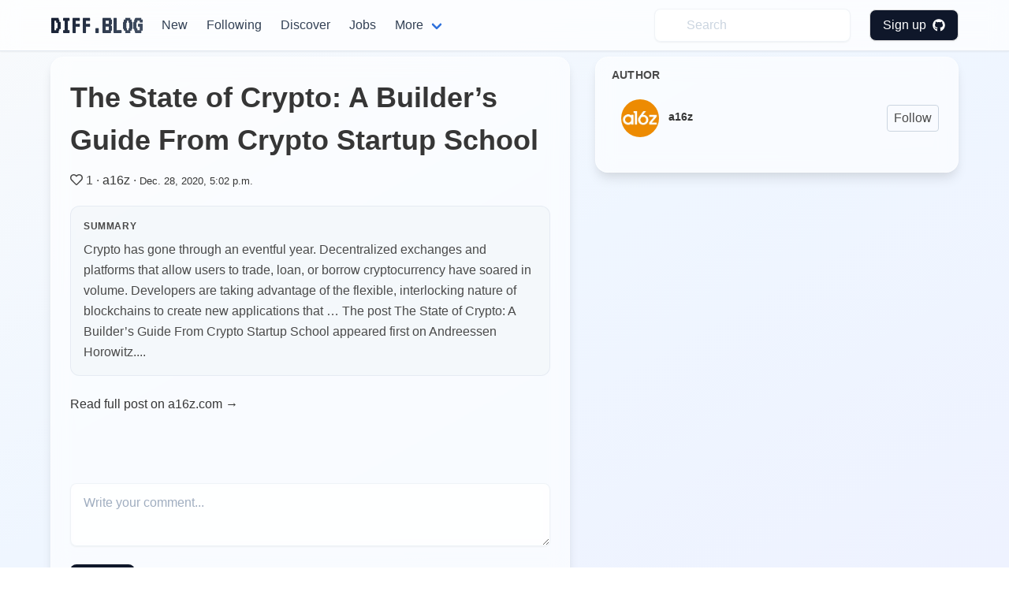

--- FILE ---
content_type: text/html; charset=utf-8
request_url: https://diff.blog/post/the-state-of-crypto-a-builders-guide-from-crypto-startup-school-59987/
body_size: 4639
content:
<!DOCTYPE html>
<html>
    <!-- Google Analytics -->
    <script>
      var ga_client_id;
      (function(i,s,o,g,r,a,m){i['GoogleAnalyticsObject']=r;i[r]=i[r]||function(){
      (i[r].q=i[r].q||[]).push(arguments)},i[r].l=1*new Date();a=s.createElement(o),
      m=s.getElementsByTagName(o)[0];a.async=1;a.src=g;m.parentNode.insertBefore(a,m)
      })(window,document,'script','https://www.google-analytics.com/analytics.js','ga');

      ga('create', 'UA-139957969-1', 'auto');
      ga(function(tracker) {
        ga_client_id = tracker.get('clientId');
      });

      ga('send', 'pageview');
    </script>
    <!-- Hotjar Tracking Code for Site 5160436 (name missing) -->

<script>
      (function(h,o,t,j,a,r){
          h.hj=h.hj||function(){(h.hj.q=h.hj.q||[]).push(arguments)};
          h._hjSettings={hjid:5160436,hjsv:6};
          a=o.getElementsByTagName('head')[0];
          r=o.createElement('script');r.async=1;
          r.src=t+h._hjSettings.hjid+j+h._hjSettings.hjsv;
          a.appendChild(r);
      })(window,document,'https://static.hotjar.com/c/hotjar-','.js?sv=');
    </script>
<head>
  <link href="https://fonts.googleapis.com/css2?family=VT323&display=swap" rel="stylesheet">
</head>

    

  <head>
    <meta charset="utf-8">
    <meta name="viewport" content="width=device-width, initial-scale=1">
    
<title>The State of Crypto: A Builder’s Guide From Crypto Startup School - diff.blog</title>
<meta name="description" content="Crypto has gone through an eventful year. Decentralized exchanges and platforms that allow users to trade, loan, or borrow cryptocurrency have soared in volume. Developers are taking advantage of the ">

    <link rel="apple-touch-icon" sizes="57x57" href="/static/images/icons/apple-icon-57x57.png">
    <link rel="apple-touch-icon" sizes="60x60" href="/static/images/icons/apple-icon-60x60.png">
    <link rel="apple-touch-icon" sizes="72x72" href="/static/images/icons/apple-icon-72x72.png">
    <link rel="apple-touch-icon" sizes="76x76" href="/static/images/icons/apple-icon-76x76.png">
    <link rel="apple-touch-icon" sizes="114x114" href="/static/images/icons/apple-icon-114x114.png">
    <link rel="apple-touch-icon" sizes="120x120" href="/static/images/icons/apple-icon-120x120.png">
    <link rel="apple-touch-icon" sizes="144x144" href="/static/images/icons/apple-icon-144x144.png">
    <link rel="apple-touch-icon" sizes="152x152" href="/static/images/icons/apple-icon-152x152.png">
    <link rel="apple-touch-icon" sizes="180x180" href="/static/images/icons/apple-icon-180x180.png">
    <link rel="icon" type="image/png" sizes="192x192"  href="/static/images/icons/android-icon-192x192.png">
    <link rel="icon" type="image/png" sizes="32x32" href="/static/images/icons/favicon-32x32.png">
    <link rel="icon" type="image/png" sizes="96x96" href="/static/images/icons/favicon-96x96.png">
    <link rel="icon" type="image/png" sizes="16x16" href="/static/images/icons/favicon-16x16.png">
    <link rel="manifest" href="/static/images/icons/manifest.json">
    <meta name="msapplication-TileColor" content="#ffffff">
    <meta name="msapplication-TileImage" content="/ms-icon-144x144.png">
    <meta name="theme-color" content="#ffffff">
    <link rel="stylesheet" href="/static/dist/base-min.css">
    <link rel="stylesheet" href="/static/css/base.css">

    <style>
      .box {
        box-shadow: 0 0.5em 1.5em 0 rgba(0,0,0,.1);
      }
      .card {
        box-shadow: 0 0.5em 1.5em 0 rgba(0,0,0,.1);
        border-radius: 6px;
      }
      .icon {
        transition: all .2s ease-in-out 0s;
      }

      .icon :hover {
        transform: scale(1.1, 1.1)
      }

      a {
        color: #363636;
      }
      .logo {
            font-family: 'VT323', monospace;
            font-size: 2rem;
            font-weight: bold;
            background: linear-gradient(135deg, #0f172a, #475569);
            -webkit-background-clip: text;
            -webkit-text-fill-color: transparent;
            background-clip: text;
            display: inline-block;
        }

      /* Modern navbar hover effects */
      .navbar-item:hover,
      .navbar-link:hover {
        background-color: rgba(241, 245, 249, 0.5) !important;
        color: #0f172a !important;
      }

      .navbar-dropdown .navbar-item:hover {
        background-color: rgba(241, 245, 249, 0.8) !important;
      }

      /* Subtle background gradient for glassmorphic effect */
      body {
        background: linear-gradient(to bottom right, #f8fafc 0%, #eff6ff 50%, #eef2ff 100%);
        background-attachment: fixed;
        min-height: 100vh;
      }

    </style>
    <script defer src="https://use.fontawesome.com/releases/v5.3.1/js/all.js"></script>
    <input type="hidden" name="csrfmiddlewaretoken" value="UQWLDkMrh3P5dOwInnKwKdFL77u6LILm9orLU9DTMqHajkb8cMSNaBIw1IgeIhg1">
    <script type="text/javascript">
    // using jQuery
    var csrftoken = document.getElementsByName("csrfmiddlewaretoken")[0].value;
    var logged_in = false;
    var is_admin = false;
    
    var pocket_show_button = "true";
    
    </script>
  </head>
  <body>


  <nav class="navbar is-fixed-top border-b border-slate-200/50 shadow-sm" style="backdrop-filter: blur(12px); -webkit-backdrop-filter: blur(12px); background-color: rgba(255, 255, 255, 0.7);" role="navigation" aria-label="main navigation">
    <div class="container">
    <div class="navbar-brand">
      <a class="navbar-item" href="/">
        <h2 class="logo">
          DIFF.BLOG
        </h2>      </a>
      <a role="button" class="navbar-burger" aria-label="menu" aria-expanded="false">
          <span aria-hidden="true"></span>
          <span aria-hidden="true"></span>
          <span aria-hidden="true"></span>
        </a>
    </div>

    <div class="navbar-menu">
      <div class="navbar-start">
        <a class="navbar-item rounded-lg transition-all duration-200" style="font-weight: 500; color: #334155;" href="/new">
          New
        </a>

         <a class="navbar-item rounded-lg transition-all duration-200" style="font-weight: 500; color: #334155;" href="/following">
          Following
        </a>


        <a class="navbar-item rounded-lg transition-all duration-200" style="font-weight: 500; color: #334155;" href="/users/recommended/">
          Discover
        </a>

        <a class="navbar-item rounded-lg transition-all duration-200" style="font-weight: 500; color: #334155;" href="/jobs">
          Jobs
        </a>

        <div class="navbar-item has-dropdown is-hoverable">
          <a class="navbar-link rounded-lg transition-all duration-200" style="font-weight: 500; color: #334155;">
            More
          </a>

          <div class="navbar-dropdown" style="box-shadow: 0 0.5em 1.5em 0 rgba(0,0,0,.1); border: 1px solid rgba(226, 232, 240, 0.5);">
            <a class="navbar-item transition-all duration-200" href="/suggest">
              Suggest a blog
            </a>
            <hr class="navbar-divider">

            <a class="navbar-item transition-all duration-200" href="/plugin">
          Upvotes plugin
          </a>


            <hr class="navbar-divider">
            <a class="navbar-item transition-all duration-200" href="https://github.com/diffblog/diffblog/issues">
              Report bug
            </a>

            <a class="navbar-item transition-all duration-200" href="/cdn-cgi/l/email-protection#7f06103f09160c17110a140c511c1012">
              Contact
            </a>
            <a class="navbar-item transition-all duration-200" href="/FAQ">
              About
            </a>

          </div>
        </div>
      </div>

      <div class="navbar-end ">
        <a class="navbar-item" style="background-color: transparent;">
          <form method="GET" action="/search">
            <input class="py-2 px-4 pl-10 rounded-lg w-full placeholder-gray-400 transition-all duration-200 shadow-sm" style="background-color: rgba(255, 255, 255, 0.5); backdrop-filter: blur(4px); -webkit-backdrop-filter: blur(4px); border: 1px solid rgba(226, 232, 240, 0.5); color: #0f172a;" name="s" type="text" placeholder="Search" autocomplete="off" pattern=".{3,}" required title="3 characters minimum" value="" onfocus="this.style.outline='none'; this.style.boxShadow='0 0 0 2px rgba(99, 102, 241, 0.2)'; this.style.borderColor='#a5b4fc';" onblur="this.style.boxShadow='0 1px 2px 0 rgba(0, 0, 0, 0.05)'; this.style.borderColor='rgba(226, 232, 240, 0.5)';">
            <input type="hidden" name="type" value="users">
          </form>
        </a>
          
              <div class="navbar-item">
                <div class="buttons">
                  <a class="button rounded-lg text-white font-medium transition-all duration-200 shadow-sm" style="background-color: #0f172a; padding: 0.5rem 1rem; font-weight: 500; color: white !important;" href="/login/github/" onmouseover="this.style.backgroundColor='#1e293b'; this.style.boxShadow='0 4px 6px -1px rgba(0, 0, 0, 0.1), 0 2px 4px -1px rgba(0, 0, 0, 0.06)'; this.style.color='white';" onmouseout="this.style.backgroundColor='#0f172a'; this.style.boxShadow='0 1px 2px 0 rgba(0, 0, 0, 0.05)'; this.style.color='white';">
                    Sign up &nbsp <i class="fab fa-github"></i>
                  </a>
                </div>
              </div>
          </div>
            
    </div>
  </div>
  </nav>

  <div class="md:pt-6"></div>
  
<section class="section pt-20 pb-0 md:py-12">
  <div class="container">
    <div class="columns is-variable is-4">
      <div class="column is-7">
        <div class="rounded-2xl p-6 border shadow-lg" style="backdrop-filter: blur(12px); -webkit-backdrop-filter: blur(12px); background-color: rgba(255, 255, 255, 0.6); border-color: rgba(255, 255, 255, 0.5); box-shadow: 0 10px 15px -3px rgba(0, 0, 0, 0.1), 0 4px 6px -2px rgba(226, 232, 240, 0.5);">
        <h1>
        <a href="https://a16z.com/2020/12/28/crypto-users-guide/" target="_blank" rel="noopener noreferrer"
          class="text-4xl font-semibold text-slate-900 transition-colors" style="transition-duration: 200ms;" onmouseover="this.style.color='#0f172a';" onmouseout="this.style.color='#0f172a';">The State of Crypto: A Builder’s Guide From Crypto Startup School</a>
        </h1>

          <div id="post_details" class="mt-3 mb-5 text-slate-600">
            <span class="icon is-small">
              <span data-post-id="59987" data-vote-upvoted="false" class="vote_button">
                
                <i class="far fa-heart"></i>
                
              </span>
            </span>

            <span id="feed_upvotes_counter_59987" class="">1</span>
            ·
            <a class="text-slate-700 transition-colors" style="transition-duration: 200ms;" href="/a16z" onmouseover="this.style.color='#0f172a';" onmouseout="this.style.color='#334155';">a16z</a>
            ·
            <a class="text-slate-600" href="/post/59987"><small>Dec. 28, 2020, 5:02 p.m.</small></a>

          </div>

          
          <div class="rounded-xl p-4 mb-6" style="background-color: rgba(241, 245, 249, 0.6); border: 1px solid rgba(226, 232, 240, 0.8);">
            <div class="text-xs text-slate-600 font-semibold mb-2 uppercase" style="letter-spacing: 0.05em;">Summary</div>
            <div class="text-base text-slate-700 leading-relaxed">
              Crypto has gone through an eventful year. Decentralized exchanges and platforms that allow users to trade, loan, or borrow cryptocurrency have soared in volume. Developers are taking advantage of the flexible, interlocking nature of blockchains to create new applications that … The post The State of Crypto: A Builder’s Guide From Crypto Startup School appeared first on Andreessen Horowitz....
            </div>
          </div>
          

          <div class="pb-10 mb-10">
          <a href="https://a16z.com/2020/12/28/crypto-users-guide/" class="inline-flex items-center gap-2 text-slate-700 font-medium transition-colors" style="transition-duration: 200ms;" target="_blank" onmouseover="this.style.color='#0f172a';" onmouseout="this.style.color='#334155';">
            Read full post on a16z.com →
          </a>
          </div>


          <div id="comments-holder">
          </div>

          
          <textarea id="comment-content" class="mt-2 py-3 px-4 rounded-lg w-full h-20 transition-all duration-200 shadow-sm" style="background-color: rgba(255, 255, 255, 0.5); backdrop-filter: blur(4px); -webkit-backdrop-filter: blur(4px); border: 1px solid rgba(226, 232, 240, 0.5); color: #0f172a;" placeholder="Write your comment..." onfocus="this.style.outline='none'; this.style.boxShadow='0 0 0 2px rgba(99, 102, 241, 0.2)'; this.style.borderColor='#a5b4fc';" onblur="this.style.boxShadow='0 1px 2px 0 rgba(0, 0, 0, 0.05)'; this.style.borderColor='rgba(226, 232, 240, 0.5);'"></textarea>
          <br>
          <button id="submit-comment-button" data-post-id='59987' class="px-4 py-2 mt-4 rounded-lg text-white font-medium transition-all duration-200 shadow-sm" style="background-color: #0f172a;" onmouseover="this.style.backgroundColor='#1e293b'; this.style.boxShadow='0 4px 6px -1px rgba(0, 0, 0, 0.1), 0 2px 4px -1px rgba(0, 0, 0, 0.06)';" onmouseout="this.style.backgroundColor='#0f172a'; this.style.boxShadow='0 1px 2px 0 rgba(0, 0, 0, 0.05)';">Submit</button>
        </div>
      </div>

      <div class="column is-5">
        <div class="space-y-6">
        
        

        <div class="rounded-2xl border shadow-lg" style="padding: 0.75rem 0.75rem 1.25rem 1.25rem; backdrop-filter: blur(12px); -webkit-backdrop-filter: blur(12px); background-color: rgba(255, 255, 255, 0.6); border-color: rgba(255, 255, 255, 0.5); box-shadow: 0 10px 15px -3px rgba(0, 0, 0, 0.1), 0 4px 6px -2px rgba(226, 232, 240, 0.5);">
          <div class="text-sm font-bold text-slate-900 uppercase mb-2" style="letter-spacing: 0.025em;">
            AUTHOR
          </div>
          <div id="follow_list"></div>
        </div>

        


        
        <div id="recent_posts_from_author_section" class="hidden rounded-2xl p-6 border shadow-lg" style="backdrop-filter: blur(12px); -webkit-backdrop-filter: blur(12px); background-color: rgba(255, 255, 255, 0.6); border-color: rgba(255, 255, 255, 0.5); box-shadow: 0 10px 15px -3px rgba(0, 0, 0, 0.1), 0 4px 6px -2px rgba(226, 232, 240, 0.5);">
          <a href="/a16z/">
            <div class="text-sm font-bold text-slate-900 uppercase mb-4" style="letter-spacing: 0.025em;">
              RECENT POSTS FROM THE AUTHOR
            </div>
          </a>
          <div id="recent_posts_from_author"></div>
        </div>
        

        </div>
      </div>
    </div>
  </div>
</section>
<script data-cfasync="false" src="/cdn-cgi/scripts/5c5dd728/cloudflare-static/email-decode.min.js"></script><script>
  var page_params = {
    post_id: 59987,
    page_view_id: "job_57973a9a-018e-4dc9-b190-faff9fad67df",
    posted_by: {
      full_name: "a16z",
      github_username: "a16z",
      bio: "",
      id: "258",
      following: false,
    },
    profile: {
      github_username: "",
      full_name: "",
    }
  }
</script>
<script src="/static/dist/analytics.bundle.js"></script>
<script>
// Initialize page view tracking
if (typeof DiffBlogAnalytics !== 'undefined' && page_params.page_view_id) {
  DiffBlogAnalytics.trackPageView(page_params.page_view_id);
}
</script>
<script src="/static/dist/post.bundle.js"></script>
<script src="/static/dist/like.bundle.js"></script>
<script src="/static/dist/follow_user.bundle.js"></script>

  <script defer src="https://static.cloudflareinsights.com/beacon.min.js/vcd15cbe7772f49c399c6a5babf22c1241717689176015" integrity="sha512-ZpsOmlRQV6y907TI0dKBHq9Md29nnaEIPlkf84rnaERnq6zvWvPUqr2ft8M1aS28oN72PdrCzSjY4U6VaAw1EQ==" data-cf-beacon='{"version":"2024.11.0","token":"130bec144f7346abb2d2e01ec25d4353","r":1,"server_timing":{"name":{"cfCacheStatus":true,"cfEdge":true,"cfExtPri":true,"cfL4":true,"cfOrigin":true,"cfSpeedBrain":true},"location_startswith":null}}' crossorigin="anonymous"></script>
</body>
  <div class="modal" id="signup-prompt-modal">
    <div class="modal-background"></div>
    <div class="modal-content">
      <div class="box">
        <div class="content">
          <div class="flex justify-center">
            <div class="title is-4" id="join-message"></div>
          </div>
          <div class="flex justify-center">
            <div class="content-center text-gray-600 mt-4" style="text-align: center;">
              👩‍💻 Join our community of thousands of amazing developers!
            </div>
          </div>
         <div class="flex justify-center">
          <a href="/login/github/" class="border py-2 px-3 rounded border-gray-400 hover:border-gray-500 mt-5" herf="">
            Login with GitHub &nbsp<i class="fab fa-github"></i>
          </a>
         </div>

    </div>
    <button class="modal-close is-large" aria-label="close"></button>
  </div>
  <script src="/static/dist/base.bundle.js" defer></script>
</html>


--- FILE ---
content_type: text/css
request_url: https://diff.blog/static/css/base.css
body_size: -125
content:
#profile-scanning-box {
    display: none;
}

.small-follow-card {
    margin-left: 2px !important;
}

body {
    min-height: 100vh;
}

#blog_settings_loading {
    display: none;
}

.post-content {
    margin-top: -15px;
}

#user_suggestions_box {
    display: none;
}

.see-more-rusers {
    margin-top: -15px;
    color: #7a7a7a !important;
}

.brand-title {
    font-family: monospace;
}

/* Summary hovercard */
.summary-icon-container:hover .summary-hovercard {
    display: block;
}


--- FILE ---
content_type: application/javascript
request_url: https://diff.blog/static/dist/analytics.bundle.js
body_size: 451
content:
!function(e){var n={};function t(r){if(n[r])return n[r].exports;var o=n[r]={i:r,l:!1,exports:{}};return e[r].call(o.exports,o,o.exports,t),o.l=!0,o.exports}t.m=e,t.c=n,t.d=function(e,n,r){t.o(e,n)||Object.defineProperty(e,n,{enumerable:!0,get:r})},t.r=function(e){"undefined"!=typeof Symbol&&Symbol.toStringTag&&Object.defineProperty(e,Symbol.toStringTag,{value:"Module"}),Object.defineProperty(e,"__esModule",{value:!0})},t.t=function(e,n){if(1&n&&(e=t(e)),8&n)return e;if(4&n&&"object"==typeof e&&e&&e.__esModule)return e;var r=Object.create(null);if(t.r(r),Object.defineProperty(r,"default",{enumerable:!0,value:e}),2&n&&"string"!=typeof e)for(var o in e)t.d(r,o,function(n){return e[n]}.bind(null,o));return r},t.n=function(e){var n=e&&e.__esModule?function(){return e.default}:function(){return e};return t.d(n,"a",n),n},t.o=function(e,n){return Object.prototype.hasOwnProperty.call(e,n)},t.p="",t(t.s=68)}({68:function(e,n){window.DiffBlogAnalytics={trackPageView:function(e){if(e){var n=Date.now(),t=0,r=!1,o=!1;window.addEventListener("scroll",(function(){var e=Math.round(window.scrollY/(document.documentElement.scrollHeight-window.innerHeight)*100);e>t&&(t=Math.min(100,e),r=!0)})),window.addEventListener("beforeunload",(function(){return a("navigation")}));var i=setInterval((function(){r&&!o&&(a("timeout"),clearInterval(i))}),3e4);document.addEventListener("visibilitychange",(function(){document.hidden&&!o&&(a("visibility_change"),clearInterval(i))}))}function a(r){if(!o){var i=Math.round((Date.now()-n)/1e3);i<3||(o=!0,fetch("/api/analytics/page_view",{method:"POST",headers:{"Content-Type":"application/json"},body:JSON.stringify({page_view_id:e,time_spent:i,scroll_depth:t,exit_method:r})}).catch((function(){})))}}}}}});
//# sourceMappingURL=analytics.bundle.js.map